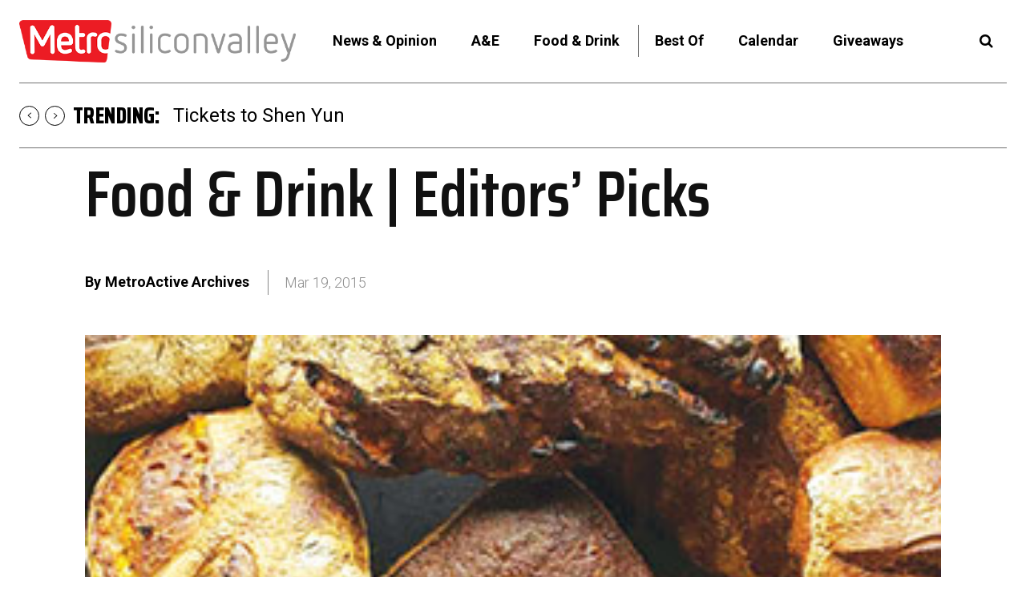

--- FILE ---
content_type: text/css
request_url: https://www.metrosiliconvalley.com/wp-content/plugins/wp-comment-fields/css/wpcomment-style.css?ver=4.1
body_size: 2485
content:
/** PPOM CSS **/

.wpcomment-wrapper {
  padding: 0 !important;
  clear: both;
  margin-bottom: 15px;
  width: 100%;
}

.wpcomment-wrapper span.show_description {
  font-size: 11px;
  color: #999;
  padding-left: 5px;
}

.wpcomment-wrapper span.show_required {
  color: red;
}

/** https://wordpress.org/support/topic/multiple-css-change-requests/ **/

/*.wpcomment-wrapper textarea{
  height: inherit !important;
  min-height: inherit !important;
  min-width: inherit !important;
}*/

/** hiding prices for related products **/

.related.products .amount-options {
  display: none;
}

/** hiding prices for upsell products **/

.upsells .amount-options {
  display: none;
}

/** price container **/

#wpcomment-price-container {}

#wpcomment-price-container ul li {
  list-style: none;
  line-height: 4px;
}

/*#wpcomment-price-container {
  text-align: center;
  background: #00DD88;
  background: -moz-linear-gradient(center top , #00DD88 0%, #00CC00 100%) repeat scroll 0 0 transparent;
  border-radius: 15px;
  text-shadow: 0 1px 0 rgba(255, 255, 255, 0.5);  
  margin: 5px 0 10px 15px;
  position: absolute;
  right: -580px;
  width: 350px;
  min-height: 50px;
  display: none;
  z-index: 100;
}*/

#wpcomment-price-cloner-wrapper {
  display: none;
}

/** Ends price container **/

/** ========= palettes input design ========== **/

.wpcomment-palettes label>input {
  visibility: hidden;
  position: absolute;
}

.wpcomment-single-palette {
  margin: 2px;
}

.wpcomment-palettes label>input+.wpcomment-single-palette {
  cursor: pointer;
  text-align: center;
  width: 60px;
  height: 60px;
  float: left;
  border: 2px solid transparent;
  position: relative;
  color: #c73c3c;
  transition: 0.5s all;
  -webkit-transition: 0.5s all;
}

.wpcomment-palettes label>input:checked+.wpcomment-single-palette {
  border: 2px solid #000;
  margin-right: 10px;
}

.wpcomment-palettes .amount {
  position: absolute;
  /*background-color: rgba(0,0,0,0.5);*/
  bottom: 0;
  text-align: center;
  left: 0;
  width: 100%;
}

.wpcomment-single-palette:hover {
  -moz-box-shadow: 0px 0px 5px white;
  -webkit-box-shadow: 0px 0px 5px white;
  box-shadow: 0px 0px 8px white;
  z-index: 999;
}

/** ========= Ends palettes ============*/

/** ========= Image upload =============*/

.wpcomment_upload_image_box {
  /*border: 1px dashed;
  background: #eee;
  text-align: center;*/
}

.wpcomment_upload_image_box .pre_upload_image {
  /*width: 100px;
height: 100px;*/
  overflow: hidden;
  float: left;
  text-align: center;
  background-color: #FFF;
  margin: 5px;
  cursor: pointer;
  position: relative;
  max-width: 100px;
}

.wpcomment_upload_image_box .input_image {
  /*position: absolute;*/
  bottom: 0;
  background-color: #fff;
  width: 100%;
}

.p_u_i_name {
  background-color: #E0DFDF;
  overflow: hidden;
  margin: 0 auto;
  font-size: 13px;
  padding: 5px;
}

.nm-imagetools .fa {
  color: black;
}

/** ======== audio/video ======== **/

.wpcomment_audio_box .wpcomment_audio {
  text-align: center;
}

/** ========== File ========== **/

.wpcomment-file-container {
  background-color: #ccc;
  padding: 25px;
}

.modal-body {
  position: relative;
  overflow-y: auto;
  max-height: 400px;
  padding: 15px;
}

.wpcomment-dragdrop-text {
  display: block;
  font-style: italic;
}

.wpcomment-file-cb {
  display: none !important
}

/** ========= Ends Image upload =============*/

/** ========== prices handler ==============**/

.wpcomment-option-price-list li>span:first-child {
  padding: 10px;
  float: left;
  clear: both;
}

.wpcomment-option-price-list li>span:last-child {
  padding: 10px;
  float: right;
}

/** ==== variation quantity === */

.wpcomment-wrapper table td {
  text-align: center !important;
}

/** ========= PPOM Conditional Fields =========== */

.wpcomment-c-hide{
  display:none;
}

.wpcomment-c-show{
  display:block;
}

/*div[class^="wpcomment-locked-"],*/
/*div[class*=" wpcomment-locked-"] {*/
/*  display: none;*/
/*}*/

/** =========== Bulkquantity =============== */

#wpcomment-input-bulkquantity input[type=range] {
  -webkit-appearance: none;
  margin-top: 0.5rem;
  width: 100%;
  border: none !important;
  background: transparent;
  padding: 0;
}

#wpcomment-input-bulkquantity input[type=range]:focus {
  outline: none;
}

#wpcomment-input-bulkquantity input[type=range]::-webkit-slider-runnable-track {
  width: 100%;
  height: 0.3rem;
  cursor: pointer;
  animate: 0.2s;
  background: #eee;
  border-radius: 5px;
}

#wpcomment-input-bulkquantity input[type=range]::-webkit-slider-thumb {
  height: 1rem;
  width: 1rem;
  border-radius: 0.5rem;
  background: #0275d8;
  cursor: pointer;
  -webkit-appearance: none;
  margin-top: -0.35rem;
}

#wpcomment-input-bulkquantity input[type=range]::-moz-range-track {
  width: 100%;
  height: 0.3rem;
  cursor: pointer;
  animate: 0.2s;
  background: #eee;
  border-radius: 5px 10px;
}

#wpcomment-input-bulkquantity input[type=range]::-moz-range-thumb {
  height: 1rem;
  width: 1rem;
  border-radius: 0.5rem;
  background: #0275d8;
  cursor: pointer;
}

#wpcomment-input-bulkquantity input[type=range]::-ms-track {
  width: 100%;
  height: 0.9rem;
  cursor: pointer;
  animate: 0.2s;
  background: transparent;
  color: transparent;
}

#wpcomment-input-bulkquantity input[type=range]::-ms-fill-lower {
  background: #e1e1e1;
  border-radius: 10px 5px;
}

#wpcomment-input-bulkquantity input[type=range]::-ms-fill-upper {
  background: #eee;
  border-radius: 10px;
}

#wpcomment-input-bulkquantity input[type=range]::-ms-thumb {
  height: 1rem;
  width: 1rem;
  border-radius: 0.5rem;
  background: #0275d8;
  cursor: pointer;
}

#wpcomment-input-bulkquantity input[type=range]:focus::-ms-fill-lower {
  background: #eee;

}

#wpcomment-input-bulkquantity datalist {
  display: flex;
  justify-content: space-between;
  height: 6px;
  overflow: hidden;
  margin-top: -6px;
}

#wpcomment-input-bulkquantity datalist option::before {
  content: '';
  display: block;
  width: 0;
  border-right: 1px solid #DDD;
  height: 10px;
  padding-left: 3px;
  text-indent: 0;
}

/* ========== Croppie ========== */

.wpcomment-croppie-btn {
  display: none;
}

/* ========== Pre Images style ========== */

.nm-boxes-outer .pre_upload_image {
  float: left;
  margin-right: 5px;
  position: relative;
}

.wpcomment-image-overlay{
  position: absolute;
  bottom: 0;
  left:0;
  opacity: 0;
  width: 100%;
  text-align: center;
}

.pre_upload_image:hover{
  opacity: .7;
}

.pre_upload_image:hover .wpcomment-image-overlay{
  opacity: 1;
  background-image: url('share.png');
}

.wpcomment-popup-body.images{
  text-align: center;
}

.nm-boxes-outer input[type=radio],
.nm-boxes-outer input[type=checkbox] {
  display: none;
}

.nm-boxes-outer input+img {
  cursor: pointer;
  border: 2px solid transparent;
}

.nm-boxes-outer input:checked+img {
  border: 2px solid #f00;
}

.wpcomment-col {
  padding: 0 5px!important;
}

/* pricematrix */

.wpcomment-slider-container {
  margin: 10px auto;
}

.wpcomment-pricematrix-range {
  clear: both;
  border-bottom: 1px #ccc dashed;
}

#wpcommentSlider,
.wpcomment-range-bs-slider {
  width: 100%;
}

#wpcommentSlider .slider-selection {
  background: #81bfde;
}

.wpcomment-delete-option-table {
  color: red;
  cursor: pointer;
}

/*
    2- Helper Icon With Desciption CSS
*/

#wpcomment_tooltip {
  font-family: Ubuntu, sans-serif;
  font-size: 0.875em;
  text-align: center;
  text-shadow: 0 1px rgba( 0, 0, 0, .5);
  line-height: 1.5;
  color: #fff;
  background: -webkit-linear-gradient( top, rgba(0, 0, 0, 0.82), rgba(0, 0, 0, 0.88));
  background: -moz-linear-gradient( top, rgba(0, 0, 0, 0.82), rgba(0, 0, 0, 0.88));
  background: -ms-radial-gradient( top, rgba(0, 0, 0, 0.82), rgba(0, 0, 0, 0.88));
  background: -o-linear-gradient( top, rgba(0, 0, 0, 0.82), rgba(0, 0, 0, 0.88));
  background: linear-gradient( top, rgba(0, 0, 0, 0.82), rgba(0, 0, 0, 0.88));
  -webkit-border-radius: 5px;
  -moz-border-radius: 5px;
  border-radius: 5px;
  border-top: 1px solid #fff;
  -webkit-box-shadow: 0 3px 5px rgba( 0, 0, 0, .3);
  -moz-box-shadow: 0 3px 5px rgba( 0, 0, 0, .3);
  box-shadow: 0 3px 5px rgba( 0, 0, 0, .3);
  position: absolute;
  z-index: 10024;
  padding: 15px;
  overflow: visible;

}

#wpcomment_tooltip:after {
  width: 0;
  height: 0;
  border-left: 10px solid transparent;
  border-right: 10px solid transparent;
  border-top: 10px solid #333;
  border-top-color: rgba( 0, 0, 0, .7);
  content: '';
  position: absolute;
  left: 50%;
  bottom: -10px;
  margin-left: -10px;
}

#wpcomment_tooltip.top:after {
  border-top-color: transparent;
  border-bottom: 10px solid #333;
  border-bottom-color: rgba( 0, 0, 0, .6);
  top: -20px;
  bottom: auto;
}

#wpcomment_tooltip.left:after {
  left: 10px;
  margin: 0;
}

#wpcomment_tooltip.right:after {
  right: 10px;
  left: auto;
  margin: 0;
}

/*variation quantity grid view css*/

.wpcomment-quantity-box-cols {
  padding: 0px 0px 6px 0px;
  border: 1px solid gray;
  border-radius: 5px;
  box-shadow: 0 4px 8px 0 rgba(0, 0, 0, 0.2);
  transition: 0.3s;
  line-height: 15px;
  font-size: 11px;
}

.wpcomment-quantity-qty-section input {
  width: 20px;
}

.wpcomment-quantity-price-wrap {
  display: block;
  margin-top: -10px;
}

/** Hiding select options for variable products **/

/*option.wpcomment-variable-option{
  display: none;
}*/

/* Iris color-picker **/

.iris-picker .iris-square {
  margin-right: 8% !important;
}

/*====== Elementor Issue CSS ========*/

.woocommerce div.product.elementor form.cart.variations_form .woocommerce-variation-add-to-cart {
  display: block !important;
}

.elementor-add-to-cart form.cart {
  display: block !important;
}

/** ========= files uploaded filelist ======== */

.wpcomment-wrapper div.filelist {
  display: flex;
}

div.filelist .u_i_c_box {
  flex: 1;
}

.wpcomment-option-notice {
  color: red;
  padding: 5px;
  font-size: 17px;
  text-align: center;
}

.wpcomment-option-notice p {
  margin: 0 !important;
}

.nm-horizontal-layout .wpcomment-instock,
.wpcomment-quantities-grid .wpcomment-instock {
  display: block;
}

#powerTip {
  white-space: inherit !important;
  /*left: auto!important;*/
}

.wpcomment-wrapper .wpcomment-tooltip {
  cursor: help;
}

@media only screen and (max-width: 600px) {
  #powerTip {
    /*width: 200px !important;*/
  }
}

.woocommerce-js .wpcomment-flex-controller{
  display: block !important;
}

/*Nicenumber =/- css*/
.wpcomment-number-plusminus {
  display: inline-flex;
  justify-content: stretch;
}

.wpcomment-number-plusminus input {
  vertical-align: middle;
  -moz-appearance: textfield !important;
  box-sizing: content-box;
  margin: 0;
  text-align: center;
}

.wpcomment-number-plusminus input::-webkit-inner-spin-button,
.wpcomment-number-plusminus input::-webkit-outer-spin-button {
  -webkit-appearance: none !important;
  margin: 0;
}

.wpcomment-ul{
  padding:0;
}

.wpcomment-li{
  list-style:none;
}

.wpcomment-file-wrapper{
  text-align:center;
}

.wpcomment-heading{
  font-weight: 600;
  font-size:20px;
}

--- FILE ---
content_type: application/javascript
request_url: https://prism.app-us1.com/?a=67896802&u=https%3A%2F%2Fwww.metrosiliconvalley.com%2Ffood-drink-editors-picks-4%2F
body_size: 123
content:
window.visitorGlobalObject=window.visitorGlobalObject||window.prismGlobalObject;window.visitorGlobalObject.setVisitorId('2ff56fac-330f-4033-bdad-afc9cfd18a69', '67896802');window.visitorGlobalObject.setWhitelistedServices('tracking', '67896802');

--- FILE ---
content_type: application/javascript
request_url: https://www.metrosiliconvalley.com/wp-content/plugins/wp-comment-fields/js/wpcomment-conditions.js?ver=5.8.8
body_size: 3231
content:
/**
 * PPOM Conditional Version 2
 * More Fast and Optimized
 * April, 2020 in LockedDown (CORVID-19)
 * */

var wpcomment_hidden_fields = [];

jQuery(function($) {

    setTimeout(function() {
        $('.wpcomment-wrapper').find('select option:selected, input[type="radio"]:checked, input[type="checkbox"]:checked').each(function(i, field) {

            if ($(field).closest('div.wpcomment-field-wrapper').hasClass('wpcomment-c-hide')) return;

            const data_name = $(field).data('data_name');
            wpcomment_check_conditions(data_name, function(element_dataname, event_type) {
            // console.log(data_name, event_type);
                $.event.trigger({
                    type: event_type,
                    field: element_dataname,
                    time: new Date()
                });
            });
        });

        $('.wpcomment-wrapper').find('div.wpcomment-c-show').each(function(i, field) {

            const data_name = $(field).data('data_name');
            wpcomment_check_conditions(data_name, function(element_dataname, event_type) {
                $.event.trigger({
                    type: event_type,
                    field: element_dataname,
                    time: new Date()
                });
            });
        });
        
        $('.wpcomment-wrapper').find('div.wpcomment-c-hide').each(function(i, field) {
            const data_name = $(field).data('data_name');
            $.event.trigger({
                    type: 'wpcomment_field_hidden',
                    field: data_name,
                    time: new Date()
                });
        });

    }, 100);

    // $('.wpcomment-wrapper').on('change', 'select, input[type="radio"], input[type="checkbox"]', function(ev) {

    $(".wpcomment-wrapper").on('change', 'select,input:radio,input:checkbox', function(e) {

        let value = null;
        if (($(this).is(':radio') || $(this).is(':checkbox'))) {
            value = this.checked ? $(this).val() : null;
        }
        else {

            value = $(this).val();
        }

        const data_name = $(this).data('data_name');
        // console.log("Checking condition for ", data_name);

        wpcomment_check_conditions(data_name, function(element_dataname, event_type) {
            // console.log(`${element_dataname} ===> ${event_type}`);
            $.event.trigger({
                type: event_type,
                field: element_dataname,
                time: new Date()
            });
        });
    });

    $(document).bind('wpcomment_hidden_fields_updated', function(e) {
        wpcomment_fields_hidden_conditionally();

        // $("#conditionally_hidden").val(wpcomment_hidden_fields);
        // console.log(` hiddend field updated ==> ${e.field}`);
        // $("#conditionally_hidden").val(wpcomment_hidden_fields);
        // wpcomment_update_option_prices();
    });


    $(document).bind('wpcomment_field_hidden', function(e) {
        
        console.log(e.field)

        var element_type = wpcomment_get_field_type_by_id(e.field);
        switch (element_type) {

            case 'select':
                $('select[name="wpcomment[fields][' + e.field + ']"]').val('');
                break;

            case 'multiple_select':

                var selector = $('select[name="wpcomment[fields][' + e.field + '][]"]');
                var selected_value = selector.val();
                var selected_options = selector.find('option:selected');

                jQuery.each(selected_options, function(index, default_selected) {

                    var option_id = jQuery(default_selected).attr('data-option_id');
                    var the_id = 'wpcomment-multipleselect-' + e.field + '-' + option_id;

                    $("#" + the_id).remove();
                });

                if (selected_value) {

                    $('select[name="wpcomment[fields][' + e.field + '][]"]').val(null).trigger("change");
                }

                break;

            case 'checkbox':
                $('input[name="wpcomment[fields][' + e.field + '][]"]').prop('checked', false);
                break;
                
            case 'radio':
                $('input[name="wpcomment[fields][' + e.field + ']"]').prop('checked', false);
                break;

            case 'file':
                $('#filelist-' + e.field).find('.u_i_c_box').remove();
                break;

            case 'palettes':
            case 'image':
                $('input[name="wpcomment[fields][' + e.field + '][]"]').prop('checked', false);
                break;

            case 'imageselect':
                var the_id = 'wpcomment-imageselect' + e.field;
                $("#" + the_id).remove();
                break;

            case 'quantityoption':
                $('#' + e.field).val('');
                var the_id = 'wpcomment-quantityoption-rm' + e.field;
                $("#" + the_id).remove();
                break;

            case 'pricematrix':
                $(`input[data-dataname="wpcomment[fields][${e.field}]"]`).removeClass('active');
                break;
                
            case 'quantities':
                $(`input[name^="wpcomment[fields][${e.field}]"]`).val('');
                break;


            default:
                // Reset text/textarea/date/email etc types
                $('#' + e.field).val('');
                break;
        }

        $.event.trigger({
            type: "wpcomment_hidden_fields_updated",
            field: e.field,
            time: new Date()
        });

        wpcomment_check_conditions(e.field, function(element_dataname, event_type) {
            // console.log(`${element_dataname} ===> ${event_type}`);
            $.event.trigger({
                type: event_type,
                field: element_dataname,
                time: new Date()
            });
        });
    });

    /*$(document).bind('wpcomment_field_shown', function(e) {

        console.log(`shown event ${e.field}`);
        wpcomment_check_conditions(e.field);
    });*/

    $(document).on('wpcomment_field_shown', function(e) {

        wpcomment_fields_hidden_conditionally();
        
        // Set checked/selected again
        wpcomment_set_default_option(e.field);

        wpcomment_check_conditions(e.field, function(element_dataname, event_type) {
            // console.log(`${element_dataname} ===> ${event_type}`);
            $.event.trigger({
                type: event_type,
                field: element_dataname,
                time: new Date()
            });
        });


        var field_meta = wpcomment_get_field_meta_by_id(e.field);

        // Apply FileAPI to DOM
        // PPOM version 22.0 has issue, commenting it so far by Najeeb April 4, 2021
        // if (field_meta.type === 'file' || field_meta.type === 'cropper') {
        //     wpcomment_setup_file_upload_input(field_meta);
        // }

        // Price Matrix
        if (field_meta.type == 'pricematrix') {
            // Resettin
            $(".wpcomment_pricematrix").removeClass('active');

            // Set Active
            var classname = "." + field_meta.data_name;
            // console.log(field_meta.data_name, jQuery(`input[data-dataname="wpcomment[fields][${field_meta.data_name}]"]`));
            jQuery(`input[data-dataname="wpcomment[fields][${field_meta.data_name}]"]`).addClass('active')
            // $(classname).find('.wpcomment_pricematrix').addClass('active')
        }

        //Imageselect (Image dropdown)
        if (field_meta.type === 'imageselect') {

            var dd_selector = 'wpcomment_imageselect_' + field_meta.data_name;
            var ddData = $('#' + dd_selector).data('ddslick');
            var image_replace = $('#' + dd_selector).attr('data-enable-rpimg');
            wpcomment_create_hidden_input(ddData);
            wpcomment_update_option_prices();
            setTimeout(function() {
                wpcomment_image_selection(ddData, image_replace);
            }, 100);
            // $('#'+dd_selector).ddslick('select', {index: 0 });
        }


        // Multiple Select Addon
        if (field_meta.type === 'multiple_select') {

            var selector = jQuery('select[name="wpcomment[fields][' + field_meta.data_name + '][]"]');
            var selected_value = selector.val();
            var default_value = field_meta.selected;

            if (selected_value === null && default_value) {

                var selected_opt_arr = default_value.split(',');

                selector.val(selected_opt_arr).trigger('change');

                var selected_options = selector.find('option:selected');
                jQuery.each(selected_options, function(index, default_selected) {

                    var option_id = jQuery(default_selected).attr('data-option_id');
                    var option_label = jQuery(default_selected).attr('data-optionlabel');
                    var option_price = jQuery(default_selected).attr('data-optionprice');

                    wpcomment_multiple_select_create_hidden_input(field_meta.data_name, option_id, option_price, option_label, field_meta.title);
                });
            }
        }

    });

    wpcomment_fields_hidden_conditionally();

});

function wpcomment_check_conditions(data_name, callback) {

    let is_matched = false;
    const wpcomment_type = jQuery(`.wpcomment-input[data-data_name="${data_name}"]`).data('type');
    let event_type, element_data_name;
    const field_val = wpcomment_get_element_value(data_name);
    // console.log('data_name',data_name);
    jQuery(`div.wpcomment-cond-${data_name}`).each(function() {
        // return this.data('cond-val1').match(/\w*-Back/); 
        // console.log(jQuery(this));
        const total_cond = parseInt(jQuery(this).data('cond-total'));
        const binding = jQuery(this).data(`cond-bind`);
        const visibility = jQuery(this).data(`cond-visibility`);
        element_data_name = jQuery(this).data('data_name');

        let matched = 0;
        var matched_conditions = [];
        for (var t = 1; t <= total_cond; t++) {

            const cond_element = jQuery(this).data(`cond-input${t}`);
            const cond_val = jQuery(this).data(`cond-val${t}`).toString();
            const operator = jQuery(this).data(`cond-operator${t}`);

            // const field_val = wpcomment_get_field_type(field_obj);
            if (cond_element !== data_name) continue;
            is_matched = wpcomment_compare_values(field_val, cond_val, operator);
            // console.log(`${data_name} TRIGGERS :: ${t} ***** ${element_data_name} ==> field value ${field_val} || cond_valu ${cond_val} || operator ${operator} || Binding ${binding} is_matched=>${is_matched}`);
            // console.log(field_val,cond_val);
            matched = is_matched ? ++matched : matched;
            matched_conditions[element_data_name] = matched;
            
            event_type = visibility === 'hide' ? 'wpcomment_field_hidden' : 'wpcomment_field_shown';
            // console.log(`${t} ***** ${element_data_name} total_cond ${total_cond} == matched ${matched} ==> ${matched_conditions[element_data_name]} ==> visibility ${event_type}`);

            if ( (matched_conditions[element_data_name] > 0 && binding === 'Any') ||
                 (matched_conditions[element_data_name] == total_cond && binding === 'All')
                ) {
                
                if( visibility === 'hide' ){
                    jQuery(this).addClass(`wpcomment-locked-${data_name} wpcomment-c-hide`).removeClass('wpcomment-c-show');
                }else{
                    jQuery(this).removeClass(`wpcomment-locked-${data_name} wpcomment-c-hide`);   
                }
                if (typeof callback == "function")
                    callback(element_data_name, event_type);
                // return is_matched;

                
            }
            else if ( ! is_matched ) {
                
                if( visibility === 'hide' ){
                    event_type = 'wpcomment_field_shown';
                    jQuery(this).removeClass(`wpcomment-locked-${data_name} wpcomment-c-hide`);   
                }else{
                    event_type = 'wpcomment_field_hidden';
                    jQuery(this).addClass(`wpcomment-locked-${data_name} wpcomment-c-hide`);
                }

                if (typeof callback == "function")
                    callback(element_data_name, event_type);
            } else {
                
                jQuery(this).removeClass(`wpcomment-locked-${data_name} wpcomment-c-hide`);
                // console.log('event_type', event_type);
                if (typeof callback == "function")
                    callback(element_data_name, event_type);
            }
        }

        // return is_matched;
        // return jQuery(this).data('cond-val1') === jQuery(this).val();
    });
}

function wpcomment_get_input_dom_type(data_name) {

    // const field_obj = jQuery(`input[name="wpcomment[fields][${data_name}]"], input[name="wpcomment[fields][${data_name}[]]"], select[name="wpcomment[fields][${data_name}]"]`);
    const field_obj = jQuery(`.wpcomment-input[data-data_name="${data_name}"]`);
    const wpcomment_type = field_obj.closest('.wpcomment-field-wrapper').data('type');
    return wpcomment_type;
}

function wpcomment_get_element_value(data_name) {

    const wpcomment_type = wpcomment_get_input_dom_type(data_name);
    let element_value = '';
    var value_found_cb = [];
    
    switch (wpcomment_type) {
        case 'switcher':
        case 'radio':
            element_value = jQuery(`.wpcomment-input[data-data_name="${data_name}"]:checked`).val();
            break;
        case 'palettes':
        case 'checkbox':
            jQuery('input[name="wpcomment[fields][' + data_name + '][]"]:checked').each(function(i) {
                value_found_cb[i] = jQuery(this).val();
            });
            break;
        case 'image':
            element_value = jQuery(`.wpcomment-input[data-data_name="${data_name}"]:checked`).data('label');
            break;
        case 'imageselect':
            element_value = jQuery(`.wpcomment-input[data-data_name="${data_name}"]:checked`).data('label');
            break;
        case 'fixedprice':
            var render_type = jQuery(`.wpcomment-input-${data_name}`).attr('data-input');
            if( render_type == 'radio' ){
                element_value = jQuery(`.wpcomment-input[data-data_name="${data_name}"]:checked`).val();
            }else{
                element_value = jQuery(`.wpcomment-input[data-data_name="${data_name}"]`).val();
            }
            break;

        default:
            element_value = jQuery(`.wpcomment-input[data-data_name="${data_name}"]`).val();
    }
    
    if (wpcomment_type === 'checkbox' || wpcomment_type === 'palettes') {
    // console.log(value_found_cb);
        return value_found_cb;
    }

    return element_value;
}

function wpcomment_compare_values(v1, v2, operator) {

    let result = false;
    switch (operator) {
        case 'is':
            if( Array.isArray(v1) ) {
                result = jQuery.inArray(v2, v1) !== -1 ? true : false;
            }else{
                result = v1 === v2 ? true : false;
            }
            break;
        case 'not':
            result = v1 !== v2 ? true : false;
            break;

        case 'greater than':
            result = parseFloat(v1) > parseFloat(v2) ? true : false;
            break;
        case 'less than':
            result = parseFloat(v1) < parseFloat(v2) ? true : false;
            break;

        default:
            // code
    }

    // console.log(`matching ${v1} ${operator} ${v2}`);
    return result;
}

function wpcomment_set_default_option(field_id) {
    
    // get product id
    var product_id = wpcomment_input_vars.product_id;

    var field = wpcomment_get_field_meta_by_id(field_id);
    
    switch (field.type) {

        // Check if field is 
        case 'switcher':
        case 'radio':
            jQuery.each(field.options, function(label, options) {
                var opt_id = product_id + '-' + field.data_name + '-' + options.id;
                // console.log('optio nid ', opt_id);

                if (options.option == field.selected) {
                    jQuery("#" + opt_id).prop('checked', true).trigger('change');
                }
            });
        break;

        case 'select':
            jQuery("#" + field.data_name).val(field.selected);
            break;

        case 'image':
            jQuery.each(field.images, function(index, img) {

                if (img.title == field.selected) {
                    jQuery("#" + field.data_name + '-' + img.id).prop('checked', true);
                }
            });
            break;

        case 'checkbox':
            jQuery.each(field.options, function(label, options) {
                var opt_id = product_id + '-' + field.data_name + '-' + options.id;

                var default_checked = field.checked.split('\r\n');
                if (jQuery.inArray(options.option, default_checked) > -1) {
                    jQuery("#" + opt_id).prop('checked', true);

                }
            });
            break;
            
        case 'quantities':
            jQuery.each(field.options, function(label, options) {
                console.log(options);
                if( options.default === '' ) return;
                var opt_id = product_id + '-' + field.data_name + '-' + options.id;
                jQuery("#" + opt_id).val(options.default).trigger('change');
                
            });
            break;

        case 'text':
        case 'date':
        case 'number':
            jQuery("#" + field.data_name).val(field.default_value);
            break;
    }
}

// Updating conditionally hidden fields
function wpcomment_fields_hidden_conditionally() {

    // Reset 
    wpcomment_hidden_fields = [];
    // jQuery(`.wpcomment-field-wrapper.wpcomment-c-hide`).filter(function() {

    //     const data_name = jQuery(this).data('data_name');
    //     jQuery(`#${data_name}`).prop('required', false);
    //     // console.log(data_name);
    //     wpcomment_hidden_fields.push(data_name);
    // });
    // console.log("Condionally Hidden", wpcomment_hidden_fields);
    // jQuery("#conditionally_hidden").val(wpcomment_hidden_fields);
    
    var datanames = jQuery(`.wpcomment-field-wrapper[class*="wpcomment-locked-"]`).map( (i,h) => wpcomment_hidden_fields.push(jQuery(h).data('data_name')) ); 
    jQuery("#conditionally_hidden").val(wpcomment_hidden_fields);
    // console.log(wpcomment_hidden_fields);
}
